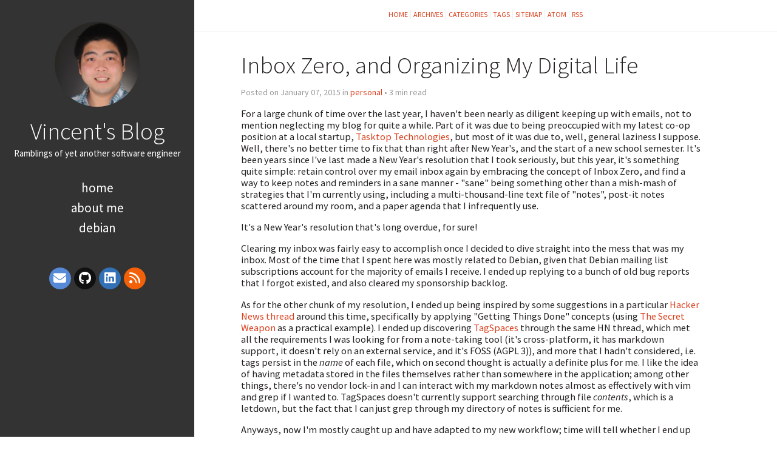

--- FILE ---
content_type: text/html; charset=utf-8
request_url: https://vcheng.org/2015/01/07/inbox-zero-organizing-my-digital-life/
body_size: 4444
content:

<!DOCTYPE html>

<html lang="en">
<head>
<meta charset="utf-8"/>
<meta content="IE=edge" http-equiv="X-UA-Compatible"/>
<meta content="True" name="HandheldFriendly"/>
<meta content="width=device-width, initial-scale=1.0" name="viewport"/>
<meta content="index, follow" name="robots"/>
<link href="https://fonts.googleapis.com/css2?family=Source+Code+Pro:ital,wght@0,400;0,700;1,400&amp;family=Source+Sans+Pro:ital,wght@0,300;0,400;0,700;1,400&amp;display=swap" rel="stylesheet"/>
<link href="https://vcheng.org/theme/stylesheet/style.min.css" rel="stylesheet" type="text/css"/>
<link href="https://vcheng.org/theme/stylesheet/dark-theme.min.css" id="dark-theme-style" media="(prefers-color-scheme: dark)" rel="stylesheet" type="text/css"/>
<link href="https://vcheng.org/theme/pygments/monokai.min.css" id="pygments-dark-theme" media="(prefers-color-scheme: dark)" rel="stylesheet" type="text/css"/>
<link href="https://vcheng.org/theme/pygments/github.min.css" id="pygments-light-theme" media="(prefers-color-scheme: light), (prefers-color-scheme: no-preference)" rel="stylesheet" type="text/css"/>
<link href="https://vcheng.org/theme/font-awesome/css/fontawesome.css" rel="stylesheet" type="text/css"/>
<link href="https://vcheng.org/theme/font-awesome/css/brands.css" rel="stylesheet" type="text/css"/>
<link href="https://vcheng.org/theme/font-awesome/css/solid.css" rel="stylesheet" type="text/css"/>
<link href="https://vcheng.org/favicon.ico" rel="shortcut icon" type="image/x-icon"/>
<link href="https://vcheng.org/favicon.ico" rel="icon" type="image/x-icon"/>
<link href="https://vcheng.org/feeds/all.atom.xml" rel="alternate" title="Vincent's Blog Atom" type="application/atom+xml"/>
<link href="https://vcheng.org/feeds/all.rss.xml" rel="alternate" title="Vincent's Blog RSS" type="application/rss+xml"/>
<link href="https://vcheng.org/extra/vcheng.asc" rel="pgpkey" type="application/pgp-keys"/>
<link href="https://vcheng.org/2015/01/07/inbox-zero-organizing-my-digital-life/" rel="canonical"/>
<meta content="Vincent Cheng" name="author"/>
<meta content="For a large chunk of time over the last year, I haven't been nearly as diligent keeping up with emails, not to mention neglecting my blog for quite a while. Part of it was due to being preoccupied with my latest co-op position at a local startup, Tasktop Technologies, but most of it was due to, well, general laziness I suppose. Well, there's no better time to fix that than right after New Year's, and the start of a new school semester. It's been years since I've last made a New Year's resolution that I took seriously, but this year …" name="description"/>
<meta content="inbox zero, organization, new years" name="keywords"/>
<meta content="Vincent's Blog" property="og:site_name">
<meta content="Inbox Zero, and Organizing My Digital Life" property="og:title"/>
<meta content="For a large chunk of time over the last year, I haven't been nearly as diligent keeping up with emails, not to mention neglecting my blog for quite a while. Part of it was due to being preoccupied with my latest co-op position at a local startup, Tasktop Technologies, but most of it was due to, well, general laziness I suppose. Well, there's no better time to fix that than right after New Year's, and the start of a new school semester. It's been years since I've last made a New Year's resolution that I took seriously, but this year …" property="og:description"/>
<meta content="en_US" property="og:locale"/>
<meta content="https://vcheng.org/2015/01/07/inbox-zero-organizing-my-digital-life/" property="og:url"/>
<meta content="article" property="og:type"/>
<meta content="2015-01-07 23:48:00-08:00" property="article:published_time"/>
<meta content="" property="article:modified_time"/>
<meta content="https://vcheng.org/author/vincent-cheng.html" property="article:author"/>
<meta content="personal" property="article:section">
<meta content="inbox zero" property="article:tag"/>
<meta content="organization" property="article:tag"/>
<meta content="new years" property="article:tag"/>
<meta content="https://vcheng.org/images/vincent_cheng_sitelogo.jpg" property="og:image"/>
<title>Vincent's Blog – Inbox Zero, and Organizing My Digital Life</title>
</meta></meta><link href="https://vcheng.org/2015/01/07/inbox-zero-organizing-my-digital-life/" rel="canonical"/><script type="application/ld+json">{"@context": "https://schema.org", "@type": "BreadcrumbList", "itemListElement": [{"@type": "ListItem", "position": 1, "name": "Vincent's Blog", "item": "https://vcheng.org"}, {"@type": "ListItem", "position": 2, "name": "2015", "item": "https://vcheng.org/2015"}, {"@type": "ListItem", "position": 3, "name": "01", "item": "https://vcheng.org/2015/01"}, {"@type": "ListItem", "position": 4, "name": "07", "item": "https://vcheng.org/2015/01/07"}, {"@type": "ListItem", "position": 5, "name": "Inbox zero organizing my digital life", "item": "https://vcheng.org/2015/01/07/inbox-zero-organizing-my-digital-life"}, {"@type": "ListItem", "position": 6, "name": "Index", "item": "https://vcheng.org/2015/01/07/inbox-zero-organizing-my-digital-life/index.html"}]}</script><script type="application/ld+json">{"@context": "https://schema.org", "@type": "Article", "author": {"@type": "Person", "name": "Vincent Cheng"}, "publisher": {"@type": "Organization", "name": "Vincent's Blog", "logo": {"@type": "ImageObject", "url": "https://vcheng.org/images/vincent_cheng_sitelogo.jpg"}}, "headline": "Inbox Zero, and Organizing My Digital Life", "about": "personal", "datePublished": "2015-01-07 23:48"}</script><meta content="summary" name="twitter:card"/><meta content="https://vcheng.org/2015/01/07/inbox-zero-organizing-my-digital-life/" property="og:url"/><meta content="article" property="og:type"/><meta content="Inbox Zero, and Organizing My Digital Life" property="og:title"/><meta content="en_US" property="og:locale"/></head>
<body>
<aside>
<div>
<a href="https://vcheng.org/">
<img alt="Vincent's Blog" src="https://vcheng.org/images/vincent_cheng_sitelogo.jpg" title="Vincent's Blog"/>
</a>
<h1>
<a href="https://vcheng.org/">Vincent's Blog</a>
</h1>
<p>Ramblings of yet another software engineer</p>
<nav>
<ul class="list">
<li>
<a href="/" target="_self">Home</a>
</li>
<li>
<a href="/about/" target="_self">About me</a>
</li>
<li>
<a href="https://portfolio.debian.net/result?email=vcheng%40debian.org&amp;mode=html" target="_blank">Debian</a>
</li>
</ul>
</nav>
<ul class="social">
<li>
<a class="sc-envelope" href="/cdn-cgi/l/email-protection#d0a6b9beb3b5bea490a6b3b8b5beb7febfa2b7" rel="me" target="_blank">
<i class="fa-solid fa-envelope"></i>
</a>
</li>
<li>
<a class="sc-github" href="https://github.com/Vincent-C/" target="_blank">
<i class="fa-brands fa-github"></i>
</a>
</li>
<li>
<a class="sc-linkedin" href="https://linkedin.com/in/chengvincent" target="_blank">
<i class="fa-brands fa-linkedin"></i>
</a>
</li>
<li>
<a class="sc-rss" href="https://vcheng.org/feeds/all.atom.xml" target="_blank">
<i class="fa-solid fa-rss"></i>
</a>
</li>
</ul>
</div>
</aside>
<main>
<nav>
<a href="https://vcheng.org/">Home</a>
<a href="/archives/">Archives</a>
<a href="/category/">Categories</a>
<a href="/tag/">Tags</a>
<a href="/sitemap.xml">Sitemap</a>
<a href="https://vcheng.org/feeds/all.atom.xml">Atom</a>
<a href="https://vcheng.org/feeds/all.rss.xml">RSS</a>
</nav>
<article class="single">
<header>
<h1 id="inbox-zero-organizing-my-digital-life">Inbox Zero, and Organizing My Digital Life</h1>
<p>
      Posted on January 07, 2015 in <a href="https://vcheng.org/category/personal/">personal</a>

        • 3 min read
    </p>
</header>
<div>
<p>For a large chunk of time over the last year, I haven't been nearly as
diligent keeping up with emails, not to mention neglecting my blog for quite
a while. Part of it was due to being preoccupied with my latest co-op position
at a local startup, <a href="http://www.tasktop.com" title="Tasktop">Tasktop Technologies</a>, but most of it was due to, well,
general laziness I suppose. Well, there's no better time to fix that than
right after New Year's, and the start of a new school semester. It's been
years since I've last made a New Year's resolution that I took seriously, but
this year, it's something quite simple: retain control over my email inbox
again by embracing the concept of Inbox Zero, and find a way to keep notes
and reminders in a sane manner - "sane" being something other than a mish-mash
of strategies that I'm currently using, including a multi-thousand-line text
file of "notes", post-it notes scattered around my room, and a paper agenda
that I infrequently use.</p>
<p>It's a New Year's resolution that's long overdue, for sure!</p>
<p>Clearing my inbox was fairly easy to accomplish once I decided to dive
straight into the mess that was my inbox. Most of the time that I spent here
was mostly related to Debian, given that Debian mailing list subscriptions
account for the majority of emails I receive. I ended up replying to a bunch
of old bug reports that I forgot existed, and also cleared my sponsorship
backlog.</p>
<p>As for the other chunk of my resolution, I ended up being inspired by some
suggestions in a particular <a href="https://news.ycombinator.com/item?id=8806950" title="Ask HN">Hacker News thread</a> around this time,
specifically by applying "Getting Things Done" concepts (using <a href="http://www.thesecretweapon.org/media/Manifesto/The-Secret-Weapon-Manifesto.pdf" title="The Secret Weapon">The Secret
Weapon</a> as a practical example). I ended up discovering <a href="http://www.tagspaces.org/" title="TagSpaces">TagSpaces</a>
through the same HN thread, which met all the requirements I was looking for
from a note-taking tool (it's cross-platform, it has markdown support, it
doesn't rely on an external service, and it's FOSS (AGPL 3)), and more that
I hadn't considered, i.e. tags persist in the <em>name</em> of each file, which on
second thought is actually a definite plus for me. I like the idea of having
metadata stored in the files themselves rather than somewhere in the
application; among other things, there's no vendor lock-in and I can interact
with my markdown notes almost as effectively with vim and grep if I wanted to.
TagSpaces doesn't currently support searching through file <em>contents</em>, which
is a letdown, but the fact that I can just grep through my directory of notes
is sufficient for me.</p>
<p>Anyways, now I'm mostly caught up and have adapted to my new workflow; time
will tell whether I end up sticking with it or not, I suppose, but having 
small todo notes prioritized and ordered by tags definitely beats a large,
unorganized free form text file. Now I just gotta find some time to type out
some old blog post ideas I've had; I still intend on writing a review for
CPSC 304, 310, 313, and 317 (along with CPSC 314, 320, and 404 after this
term), and perhaps other blog-worthy thoughts that come to mind.</p>
</div>
<div class="tag-cloud">
<p>
<a href="https://vcheng.org/tag/inbox-zero/">inbox zero</a>
<a href="https://vcheng.org/tag/organization/">organization</a>
<a href="https://vcheng.org/tag/new-years/">new years</a>
</p>
</div>
<div class="neighbors">
<a class="btn float-left" href="https://vcheng.org/2014/02/22/hello-planet-debian-rfh-sponsorship-requests/" title="Hello, Planet Debian! (also, RFH: sponsorship-requests)">
<i class="fa fa-angle-left"></i> Previous Post
    </a>
<a class="btn float-right" href="https://vcheng.org/2015/01/08/browse-blog-https/" title="Browse This Blog Over HTTPS!">
      Next Post <i class="fa fa-angle-right"></i>
</a>
</div>
<!-- Disqus -->
<div id="disqus_thread"></div>
<script data-cfasync="false" src="/cdn-cgi/scripts/5c5dd728/cloudflare-static/email-decode.min.js"></script><script type="text/javascript">
    var disqus_shortname = 'vcheng';
    (function() {
        var dsq = document.createElement('script'); dsq.type = 'text/javascript'; dsq.async = true;
        dsq.src = '//' + disqus_shortname + '.disqus.com/embed.js';
        (document.getElementsByTagName('head')[0] || document.getElementsByTagName('body')[0]).appendChild(dsq);
    })();
</script>
<noscript>
    Please enable JavaScript to view comments.
</noscript>
<!-- End Disqus -->
</article>
<footer>
<p>© 2012 - 2025 Vincent Cheng. Opinions expressed are solely my own and do not express the views or opinions of my employer or any organizations I am affliated with.</p>
<p>
Built with <a href="http://getpelican.com" target="_blank">Pelican</a> using <a href="https://github.com/alexandrevicenzi/Flex" target="_blank">Flex</a> theme
  <span class="footer-separator">|</span>
  Switch to the <a href="javascript:void(0)" onclick="theme.switch(`dark`)">dark</a> | <a href="javascript:void(0)" onclick="theme.switch(`light`)">light</a> | <a href="javascript:void(0)" onclick="theme.switch(`browser`)">browser</a> theme
  <script data-default-theme="light" data-enable-auto-detect-theme="True" id="dark-theme-script" src="https://vcheng.org/theme/dark-theme/dark-theme.min.js" type="text/javascript">
</script>
</p></footer> </main>
<script type="application/ld+json">
{
  "@context" : "http://schema.org",
  "@type" : "Blog",
  "name": " Vincent's Blog ",
  "url" : "https://vcheng.org",
  "image": "https://vcheng.org/images/vincent_cheng_sitelogo.jpg",
  "description": "Vincent Cheng's Personal Blog"
}
</script>
<!-- Cloudflare Pages Analytics --><script defer src='https://static.cloudflareinsights.com/beacon.min.js' data-cf-beacon='{"token": "6d574f8ce4a74aac93cbf5fa4813af2c"}'></script><!-- Cloudflare Pages Analytics --><script defer src="https://static.cloudflareinsights.com/beacon.min.js/vcd15cbe7772f49c399c6a5babf22c1241717689176015" integrity="sha512-ZpsOmlRQV6y907TI0dKBHq9Md29nnaEIPlkf84rnaERnq6zvWvPUqr2ft8M1aS28oN72PdrCzSjY4U6VaAw1EQ==" data-cf-beacon='{"version":"2024.11.0","token":"917ff22362a94efba84516f20e6d2a6f","r":1,"server_timing":{"name":{"cfCacheStatus":true,"cfEdge":true,"cfExtPri":true,"cfL4":true,"cfOrigin":true,"cfSpeedBrain":true},"location_startswith":null}}' crossorigin="anonymous"></script>
</body>
</html>

--- FILE ---
content_type: text/html; charset=utf-8
request_url: https://disqus.com/embed/comments/?base=default&f=vcheng&t_u=https%3A%2F%2Fvcheng.org%2F2015%2F01%2F07%2Finbox-zero-organizing-my-digital-life%2F&t_d=Inbox%20Zero%2C%20and%20Organizing%20My%20Digital%20Life&t_t=Inbox%20Zero%2C%20and%20Organizing%20My%20Digital%20Life&s_o=default
body_size: 3976
content:
<!DOCTYPE html>

<html lang="en" dir="ltr" class="not-supported type-">

<head>
    <title>Disqus Comments</title>

    
    <meta name="viewport" content="width=device-width, initial-scale=1, maximum-scale=1, user-scalable=no">
    <meta http-equiv="X-UA-Compatible" content="IE=edge"/>

    <style>
        .alert--warning {
            border-radius: 3px;
            padding: 10px 15px;
            margin-bottom: 10px;
            background-color: #FFE070;
            color: #A47703;
        }

        .alert--warning a,
        .alert--warning a:hover,
        .alert--warning strong {
            color: #A47703;
            font-weight: bold;
        }

        .alert--error p,
        .alert--warning p {
            margin-top: 5px;
            margin-bottom: 5px;
        }
        
        </style>
    
    <style>
        
        html, body {
            overflow-y: auto;
            height: 100%;
        }
        

        #error {
            display: none;
        }

        .clearfix:after {
            content: "";
            display: block;
            height: 0;
            clear: both;
            visibility: hidden;
        }

        
    </style>

</head>
<body>
    

    
    <div id="error" class="alert--error">
        <p>We were unable to load Disqus. If you are a moderator please see our <a href="https://docs.disqus.com/help/83/"> troubleshooting guide</a>. </p>
    </div>

    
    <script type="text/json" id="disqus-forumData">{"session":{"canModerate":false,"audienceSyncVerified":false,"canReply":true,"mustVerify":false,"recaptchaPublicKey":"6LfHFZceAAAAAIuuLSZamKv3WEAGGTgqB_E7G7f3","mustVerifyEmail":false},"forum":{"aetBannerConfirmation":null,"founder":"95622042","twitterName":"","commentsLinkOne":"1 Comment","guidelines":null,"disableDisqusBrandingOnPolls":false,"commentsLinkZero":"0 Comments","disableDisqusBranding":false,"id":"vcheng","createdAt":"2014-02-20T04:53:56.376207","category":"Tech","aetBannerEnabled":false,"aetBannerTitle":null,"raw_guidelines":null,"initialCommentCount":null,"votingType":null,"daysUnapproveNewUsers":null,"installCompleted":true,"moderatorBadgeText":"","commentPolicyText":null,"aetEnabled":false,"channel":null,"sort":4,"description":"\u003cp>Vincent's Blog\u003c/p>","organizationHasBadges":true,"newPolicy":true,"raw_description":"Vincent's Blog","customFont":null,"language":"en","adsReviewStatus":0,"commentsPlaceholderTextEmpty":null,"daysAlive":0,"forumCategory":{"date_added":"2016-01-28T01:54:31","id":8,"name":"Tech"},"linkColor":null,"colorScheme":"auto","pk":"2856182","commentsPlaceholderTextPopulated":null,"permissions":{},"commentPolicyLink":null,"aetBannerDescription":null,"favicon":{"permalink":"https://disqus.com/api/forums/favicons/vcheng.jpg","cache":"https://c.disquscdn.com/uploads/forums/285/6182/favicon.png"},"name":"Vincent's Blog","commentsLinkMultiple":"{num} Comments","settings":{"threadRatingsEnabled":false,"adsDRNativeEnabled":false,"behindClickEnabled":false,"disable3rdPartyTrackers":true,"adsVideoEnabled":false,"adsProductVideoEnabled":false,"adsPositionBottomEnabled":false,"ssoRequired":false,"contextualAiPollsEnabled":false,"unapproveLinks":false,"adsPositionRecommendationsEnabled":false,"adsEnabled":false,"adsProductLinksThumbnailsEnabled":false,"hasCustomAvatar":false,"organicDiscoveryEnabled":false,"adsProductDisplayEnabled":false,"adsProductLinksEnabled":false,"audienceSyncEnabled":false,"threadReactionsEnabled":false,"linkAffiliationEnabled":false,"adsPositionAiPollsEnabled":false,"disableSocialShare":false,"adsPositionTopEnabled":false,"adsProductStoriesEnabled":false,"sidebarEnabled":false,"adultContent":false,"allowAnonVotes":false,"gifPickerEnabled":true,"mustVerify":true,"badgesEnabled":false,"mustVerifyEmail":true,"allowAnonPost":true,"unapproveNewUsersEnabled":false,"mediaembedEnabled":true,"aiPollsEnabled":false,"userIdentityDisabled":false,"adsPositionPollEnabled":false,"discoveryLocked":false,"validateAllPosts":false,"adsSettingsLocked":false,"isVIP":false,"adsPositionInthreadEnabled":false},"organizationId":2154168,"typeface":"auto","url":"https://vcheng.org","daysThreadAlive":0,"avatar":{"small":{"permalink":"https://disqus.com/api/forums/avatars/vcheng.jpg?size=32","cache":"//a.disquscdn.com/1768293611/images/noavatar32.png"},"large":{"permalink":"https://disqus.com/api/forums/avatars/vcheng.jpg?size=92","cache":"//a.disquscdn.com/1768293611/images/noavatar92.png"}},"signedUrl":"https://disq.us/?url=https%3A%2F%2Fvcheng.org&key=39VQdP9n1IMmOx5UKtyK_w"}}</script>

    <div id="postCompatContainer"><div class="comment__wrapper"><div class="comment__name clearfix"><img class="comment__avatar" src="https://c.disquscdn.com/uploads/users/16227/4631/avatar92.jpg?1435173728" width="32" height="32" /><strong><a href="">Cal Thom</a></strong> &bull; 10 years ago
        </div><div class="comment__content"><p>Hi Vincent!</p><p>I am also a UBC CPSC student, I check in with your blog every now and then, I posted a question way back when I first transferred to UBC. I would love to hear your reviews of the CPSC classes you mention in this post as I am just about to return to school after a year of co-op and it would be great to hear someone's opinion outside of my group of friends. I am mainly concerned with the workload of each course as I am only interested in taking comp sci classes but people keep telling me that four CPSC courses a semester may be a tough workload.</p></div></div><div class="comment__wrapper"><div class="comment__name clearfix"><img class="comment__avatar" src="https://c.disquscdn.com/uploads/users/9562/2042/avatar92.jpg?1673953392" width="32" height="32" /><strong><a href="">Vincent Cheng</a></strong> &bull; 10 years ago
        </div><div class="comment__content"><p>Hi Cal! I've posted my thoughts on all the upper level CPSC courses I've taken to date just now (you may have to refresh your browser in order to see my latest blog posts), and I hope I've adequately addressed workload issues. My thoughts are that four CPSC courses are doable, but I've never taken 4 in a single term myself and I don't think I'd recommend it if you aren't doing so for a particular reason (I think it's more worthwhile to mix a number of electives in along with your core CPSC courses). I suppose my only piece of advice here would be to *not* take 4 CPSC courses that *all* have term projects at the same time, because the last few weeks of your term will likely be very painful.</p></div></div><div class="comment__wrapper"><div class="comment__name clearfix"><img class="comment__avatar" src="https://c.disquscdn.com/uploads/users/16227/4631/avatar92.jpg?1435173728" width="32" height="32" /><strong><a href="">Cal Thom</a></strong> &bull; 10 years ago
        </div><div class="comment__content"><p>Thanks for the response! I read your reviews, they're really helpful, thanks! I'm thinking of doing 310, 313, 317 and 314 (Graphics) at the same time with no other courses. I want to do this in order to take my required third-year classes while also getting in a few classes with friends who are graduating next year (maybe not the best reason, but if I'm going to be studying 24/7, I would rather not go it alone and I have to do the classes eventually etc. etc.) The other option is I could delay 313 or 320 until my fourth year but maybe that's a bad idea?</p></div></div><div class="comment__wrapper"><div class="comment__name clearfix"><img class="comment__avatar" src="https://c.disquscdn.com/uploads/users/9562/2042/avatar92.jpg?1673953392" width="32" height="32" /><strong><a href="">Vincent Cheng</a></strong> &bull; 10 years ago
        </div><div class="comment__content"><p>I think that's doable; only 310 is a project course, and the kind of assignments you'll get in 313 and 317 are those in which working with friends is really really helpful. I can't say much about 314 (ended up dropping it), but I do know that 314 gives out a disproportionately large amount of marks for its assignments. (so again, taking it with friends would be a good idea). I personally think that studying with friends is a compelling enough reason as long as you know you'll actually be studying with your friends. :)</p><p>It doesn't really matter whether or not you choose to delay your upper level CPSC courses, IMHO. It's not like 1st and 2nd year where you had to go through a chain of prereq courses. Of course, if you're interested in 4th year courses that require 313/320 as prereqs (e.g. 415, 420), then I'd suggest getting those prereqs done in 3rd year as there's no guarantee you'll be able to take both e.g. 313 and 415 in the same year during your 4th year. Otherwise, feel free to take your upper level CPSC courses at your own pace (just make sure you get your grad requirements done at some point).</p></div></div><div class="comment__wrapper"><div class="comment__name clearfix"><img class="comment__avatar" src="https://c.disquscdn.com/uploads/users/16227/4631/avatar92.jpg?1435173728" width="32" height="32" /><strong><a href="">Cal Thom</a></strong> &bull; 10 years ago
        </div><div class="comment__content"><p>In that case I will try to take those four CPSC courses and if it seems too overwhelming before the drop-out deadline I may drop 313 and take it in fourth year. Thanks for your in-depth responses, I appreciate your advice! Have a great summer! :)</p></div></div></div>


    <div id="fixed-content"></div>

    
        <script type="text/javascript">
          var embedv2assets = window.document.createElement('script');
          embedv2assets.src = 'https://c.disquscdn.com/embedv2/latest/embedv2.js';
          embedv2assets.async = true;

          window.document.body.appendChild(embedv2assets);
        </script>
    



    
</body>
</html>
